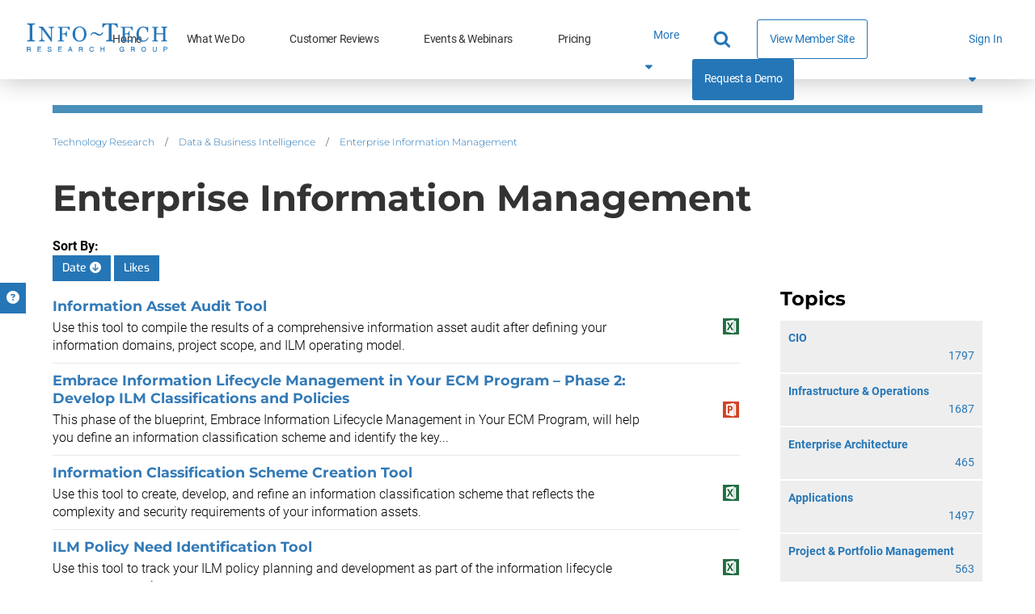

--- FILE ---
content_type: text/html; charset=utf-8
request_url: https://www.infotech.com/browse/data-business-intelligence/enterprise-information-management/list?order=DESC&page=8&sort=date
body_size: 20493
content:


<!DOCTYPE html>
<html lang="en" prefix="og: http://ogp.me/ns#">
  <head>
    
    <meta http-equiv="X-UA-Compatible" content="IE=Edge" />
<meta charset="utf-8">
<meta name="viewport" content="width=device-width, initial-scale=1.0">
<title>Enterprise Information Management | Info-Tech Research Group</title>
<script src="//cdn.bizible.com/scripts/bizible.js" async="async"></script>
<meta http-equiv="Content-Type" content="text/html; charset=utf-8" />
<meta http-equiv="pragma" content="no-cache"/>
<meta http-equiv="expires" content="0"/>
<meta http-equiv="cache-control" content="no-cache"/>

<meta name="google-site-verification" content="cNb6_7A0bKU-6eFCDOX_MV2kZPz5PD6_T1qtpnPkoN0" />


<meta name="csrf-param" content="authenticity_token" />
<meta name="csrf-token" content="cpQABFN8lSwdADdDgcGJqVDkAlHk8gxRga81v4OMT8OPbGDGEE-61Om3Q3oy5tjtbI5dvmQVs-UTqi3Kep8x4A" />

<!--[if lt IE 9]>
 <script>
    document.createElement('header');
    document.createElement('nav');
    document.createElement('section');
    document.createElement('article');
    document.createElement('aside');
    document.createElement('footer');
 </script>
<![endif]-->


<link href="https://www.infotech.com/browse/data-business-intelligence/enterprise-information-management/list" rel="canonical">

<!-- Le HTML5 shim, for IE6-8 support of HTML elements -->
<!--[if lt IE 9]>
  <script src="//html5shim.googlecode.com/svn/trunk/html5.js" type="text/javascript"></script>
<![endif]-->

  <link rel="stylesheet" href="https://cdn1.infotech.com/assets/bootstrap3/application-53e24aa73e783bde908bfa0506904719b5e3b09f1c39e7061575b362e214e835.css" media="all" />
<link rel="stylesheet" href="https://cdn1.infotech.com/assets/structured/mclean/application-46238fedeee933c1d8d7df0712b84ac0d0be13e09044985c55a7f956e7b817d2.css" media="all" />

<!--[if lt IE 9]>
  <link rel="stylesheet" href="https://cdn3.infotech.com/assets/ie-9f3f663920417c041ad6806f1ed88e78a77f896b6ca9d7fb4624772f15ab58a2.css" media="all" />
<![endif]-->
<!--[if IE 7]>
  <link rel="stylesheet" href="https://cdn3.infotech.com/assets/font-awesome-ie7.min-ed7dca9ce96faa92a54c71941cc8df44bed6db361ab585c2fe8b702a89403bf9.css" media="all" />
<![endif]-->
<!--[if IE 9]>
  <link rel="stylesheet" href="https://cdn0.infotech.com/assets/ie9-709ba04e207f30e995eb55453a4d7113e840e9a2fe3a35c33b7d321e4493a246.css" media="all" />
<![endif]-->

<script src="https://cdn0.infotech.com/assets/es_application-362da3c5f5ddc9bccc2a4b49049a94b22bf214abb6d1e3246121a6fafcb2edeb.js"></script>
<script src="https://cdn0.infotech.com/assets/bootstrap3/application-e917ff00bd489eebef7a0693f61940ab6856ba104b9f2d1b88654eb4d5a1ad20.js"></script>
<script src="https://cdn2.infotech.com/assets/itrg/gainsight-5be324dab408d12c7daa4cd360e071d882c03ec586c61324cea277f960fb6d84.js"></script>
<script src="https://kit.fontawesome.com/6b0b0f72af.js" crossorigin="anonymous"></script>

<noscript><style type="text/css">.noscript-hide{display: none;}</style></noscript>

  <link rel="stylesheet" href="https://cdn0.infotech.com/assets/flowplayer-5a1bf7311ee7b152bcca779d09eec8d0508637d6e1c4d2848a54d5c86261855a.css" />
  <script src="https://cdn3.infotech.com/assets/flowplayer.min-272a4685c5040df570f52c0aa312aca69657248546b58c31410a228acc7499e2.js"></script>
  <script src="https://cdn1.infotech.com/assets/fas.min-cca58ef38a77821e61fc76e0f0ab37a47196263a192b65407420c7f7c39750ce.js"></script>
  <script src="https://cdn1.infotech.com/assets/subtitles.min-ac712fb67dc16b949db1e401f6a1a396c62f12e9dbf4f0469cb7be11b16d32e0.js"></script>
  <script src="https://cdn0.infotech.com/assets/speed.min-8fcced214a2088492fb25ae2ba307a3739fe7f011039581b2e75fdd2fe8793ae.js"></script>
  <script src="https://cdn1.infotech.com/assets/share.min-792b4ca3f8f8c9cf0b78f007245f77a1424719a91cc67da5b356e8223456022e.js"></script>
  <script src="https://cdn1.infotech.com/assets/itrg/video-903cddfa1f639746d7b65f5414813d892d264d1de0e724657b6cef9b4d2b661d.js" defer="defer"></script>


<link rel="apple-touch-icon" type="image/png" href="https://cdn2.infotech.com/assets/it-57-4922f736b024c7e5d05291c0f0ff20ecaab63070772f5958b23c9ce8e17e22ce.png" sizes="57x57" />
<link rel="apple-touch-icon" type="image/png" href="https://cdn0.infotech.com/assets/it-60-35119727cc9537d26df0a30767a0304546e06664ca0644c31a8352cc62af916f.png" sizes="60x60" />
<link rel="apple-touch-icon" type="image/png" href="https://cdn1.infotech.com/assets/it-72-804e3642d3e2daf9211bffbb056fd905222861807b36bd93badbba3d9faf20c5.png" sizes="72x72" />
<link rel="apple-touch-icon" type="image/png" href="https://cdn0.infotech.com/assets/it-76-edf835bbdaf1d5fc095e775a37cafad60f1a80d713bda0297994c7310c6c6b74.png" sizes="76x76" />
<link rel="apple-touch-icon" type="image/png" href="https://cdn3.infotech.com/assets/it-114-7afbb18dee7de477e4e74bc4cb3bb6da57a24d6161d21aec4a23f065382264fe.png" sizes="114x114" />
<link rel="apple-touch-icon" type="image/png" href="https://cdn1.infotech.com/assets/it-120-fd26b959ea13adc71a96eae2b83bc9f2b27c20c3c6e5c1540e856bf5c97ffff4.png" sizes="120x120" />
<link rel="apple-touch-icon" type="image/png" href="https://cdn1.infotech.com/assets/it-144-b2dde549a7fa85b1a51ea5e1ccf6eda7f721fa4e6743129e8b64f302aaf99191.png" sizes="144x144" />
<link rel="apple-touch-icon" type="image/png" href="https://cdn2.infotech.com/assets/it-152-23845ca9469ad1b952594862ac4b6eb28ea9dfe48a0ca74e79e1b3e68ef5eb06.png" sizes="152x152" />
<link rel="apple-touch-icon" type="image/png" href="https://cdn3.infotech.com/assets/it-180-2873324d630f4a378cdbb4f87f8742dfebeea25e6011d1193dd27751c6bca476.png" sizes="180x180" />
<link rel="icon" type="image/png" href="https://cdn3.infotech.com/assets/it-16-d8e266d2c0485189018c9c283be4151df5f25b85335b62afcbaf4ba50a5b38d7.png" sizes="16x16" />
<link rel="icon" type="image/png" href="https://cdn1.infotech.com/assets/it-32-723997883633926ea30d69ef4c5895ed3d79bd936fe1a658268f149bc08349bb.png" sizes="32x32" />
<link rel="icon" type="image/png" href="https://cdn3.infotech.com/assets/it-96-3091747ec6eacc1a8a2deffbe9bf87afba372a13c89f575a1b581880f561ff93.png" sizes="96x96" />
<link rel="icon" type="image/png" href="https://cdn1.infotech.com/assets/it-192-86ef40ffe827295f56bbc3cce6dcdacfdd469ec0187cc514642508495763f8c0.png" sizes="192x192" />

<script src="//js.pusher.com/4.1/pusher.min.js"></script>

<script>
  document.addEventListener('DOMContentLoaded', function() {
      if(document.querySelectorAll('[data-pusher-enabled=true]').length > 0) {
        Pusher.logToConsole = false;
        window.pusher = new Pusher('3623975eed510f4eb9d5', {
          cluster: 'mt1',
          encrypted: 'true'
        });
      }
  });
</script>


    
      <!-- Pardot Tracking Script -->
  <script type="text/javascript">
piAId = '132451';
piCId = '1367';

piCId = '1367'
    
piHostname = 'pi.pardot.com';

(function() {
	function async_load(){
		var s = document.createElement('script'); s.type = 'text/javascript';
		s.src = ('https:' == document.location.protocol ? 'https://pi' : 'http://cdn') + '.pardot.com/pd.js';
		var c = document.getElementsByTagName('script')[0]; c.parentNode.insertBefore(s, c);
	}
	if(window.attachEvent) { window.attachEvent('onload', async_load); }
	else { window.addEventListener('load', async_load, false); }
})();
</script>



<!-- Google Tag Manager -->
<script>
  (function(w,d,s,l,i){w[l]=w[l]||[];w[l].push({'gtm.start':
  new Date().getTime(),event:'gtm.js'});var f=d.getElementsByTagName(s)[0],
  j=d.createElement(s),dl=l!='dataLayer'?'&l='+l:'';j.async=true;j.src=
  'https://www.googletagmanager.com/gtm.js?id='+i+dl;f.parentNode.insertBefore(j,f);
  })(window,document,'script','dataLayer','GTM-N8NJ4BJH');
</script>


<!-- Google tag (gtag.js) -->
<script>
  window.dataLayer = window.dataLayer || [];
  function gtag(){dataLayer.push(arguments);}
  gtag('js', new Date());
  gtag('event', 'page_view', {
                            'event_label': 'user_status',
                            'user_type': "prospect",
                            'logged_in': "false",
                            'membership_level': "",
                            'userId': ""
                            });
</script>

<script>
  var userType = "prospect";
  var loggedIn = "false";
  var membershipLevel = "";
  var userId = "";
  var eventLabel = 'user_status';
</script>


      <!-- Start VWO Async SmartCode -->
  <link rel="preconnect" href="https://dev.visualwebsiteoptimizer.com" />
  <script type='text/javascript' id='vwoCode'>
  window._vwo_code || (function() {
  var account_id=929392,
  version=2.1,
  settings_tolerance=2000,
  hide_element='body',
  hide_element_style = 'opacity:0 !important;filter:alpha(opacity=0) !important;background:none !important;transition:none !important;',
  /* DO NOT EDIT BELOW THIS LINE */
  f=false,w=window,d=document,v=d.querySelector('#vwoCode'),cK='_vwo_'+account_id+'_settings',cc={};try{var c=JSON.parse(localStorage.getItem('_vwo_'+account_id+'_config'));cc=c&&typeof c==='object'?c:{}}catch(e){}var stT=cc.stT==='session'?w.sessionStorage:w.localStorage;code={nonce:v&&v.nonce,use_existing_jquery:function(){return typeof use_existing_jquery!=='undefined'?use_existing_jquery:undefined},library_tolerance:function(){return typeof library_tolerance!=='undefined'?library_tolerance:undefined},settings_tolerance:function(){return cc.sT||settings_tolerance},hide_element_style:function(){return'{'+(cc.hES||hide_element_style)+'}'},hide_element:function(){if(performance.getEntriesByName('first-contentful-paint')[0]){return''}return typeof cc.hE==='string'?cc.hE:hide_element},getVersion:function(){return version},finish:function(e){if(!f){f=true;var t=d.getElementById('_vis_opt_path_hides');if(t)t.parentNode.removeChild(t);if(e)(new Image).src='https://dev.visualwebsiteoptimizer.com/ee.gif?a='+account_id+e}},finished:function(){return f},addScript:function(e){var t=d.createElement('script');t.type='text/javascript';if(e.src){t.src=e.src}else{t.text=e.text}v&&t.setAttribute('nonce',v.nonce);d.getElementsByTagName('head')[0].appendChild(t)},load:function(e,t){var n=this.getSettings(),i=d.createElement('script'),r=this;t=t||{};if(n){i.textContent=n;d.getElementsByTagName('head')[0].appendChild(i);if(!w.VWO||VWO.caE){stT.removeItem(cK);r.load(e)}}else{var o=new XMLHttpRequest;o.open('GET',e,true);o.withCredentials=!t.dSC;o.responseType=t.responseType||'text';o.onload=function(){if(t.onloadCb){return t.onloadCb(o,e)}if(o.status===200||o.status===304){_vwo_code.addScript({text:o.responseText})}else{_vwo_code.finish('&e=loading_failure:'+e)}};o.onerror=function(){if(t.onerrorCb){return t.onerrorCb(e)}_vwo_code.finish('&e=loading_failure:'+e)};o.send()}},getSettings:function(){try{var e=stT.getItem(cK);if(!e){return}e=JSON.parse(e);if(Date.now()>e.e){stT.removeItem(cK);return}return e.s}catch(e){return}},init:function(){if(d.URL.indexOf('__vwo_disable__')>-1)return;var e=this.settings_tolerance();w._vwo_settings_timer=setTimeout(function(){_vwo_code.finish();stT.removeItem(cK)},e);var t;if(this.hide_element()!=='body'){t=d.createElement('style');var n=this.hide_element(),i=n?n+this.hide_element_style():'',r=d.getElementsByTagName('head')[0];t.setAttribute('id','_vis_opt_path_hides');v&&t.setAttribute('nonce',v.nonce);t.setAttribute('type','text/css');if(t.styleSheet)t.styleSheet.cssText=i;else t.appendChild(d.createTextNode(i));r.appendChild(t)}else{t=d.getElementsByTagName('head')[0];var i=d.createElement('div');i.style.cssText='z-index: 2147483647 !important;position: fixed !important;left: 0 !important;top: 0 !important;width: 100% !important;height: 100% !important;background: white !important;';i.setAttribute('id','_vis_opt_path_hides');i.classList.add('_vis_hide_layer');t.parentNode.insertBefore(i,t.nextSibling)}var o=window._vis_opt_url||d.URL,s='https://dev.visualwebsiteoptimizer.com/j.php?a='+account_id+'&u='+encodeURIComponent(o)+'&vn='+version;if(w.location.search.indexOf('_vwo_xhr')!==-1){this.addScript({src:s})}else{this.load(s+'&x=true')}}};w._vwo_code=code;code.init();})();
  </script>
  <!-- End VWO Async SmartCode -->

        <meta NAME=”robots” CONTENT=“noindex,nofollow”>
    

    <meta name="insight-app-sec-validation" content="30ea2caa-b41b-4c05-9c1d-8aec6640cb94">
    <link href="//netdna.bootstrapcdn.com/font-awesome/3.2.1/css/font-awesome.css" rel="stylesheet">
    <script src="https://kit.fontawesome.com/6b0b0f72af.js" crossorigin="anonymous"></script>
        <script>
    (function(w,q){w['QualifiedObject']=q;w[q]=w[q]||function(){(w[q].q=w[q].q||[]).push(arguments)};})(window,'qualified')
    </script>
    <script async src="https://js.qualified.com/qualified.js?token=eFMmDoxHksxZpMXa"></script>

  </head>

  <body
    id='the-body'
    data-layout='application'
    data-site-slug=it
    
    data-user-type=prospect data-logged-in=false
  >
    <noscript>
  <div class="alert alert-warning"><ul><li>Please enable javascript in your browser settings and refresh the page to continue.</li></ul></div>
</noscript>

    
      <!-- Google Tag Manager (noscript) -->
  <noscript><iframe src="https://www.googletagmanager.com/ns.html?id=GTM-N8NJ4BJH"
  height="0" width="0" style="display:none;visibility:hidden"></iframe></noscript>
  <!-- End Google Tag Manager (noscript) -->


    <div id="body-modal-yield">
      
    </div>

    <div id="body-wrap" class='silo data-bi'>

      <div id="page_header">
          
  
<header id="acquire-navigation">
  <nav id="desktop-navigation" class="squish" aria-label="Main">
    <div class="logo-container">
      <a id="home-logo-link-nav" href="/">
        <img alt="Info-Tech Research Group" title="Info-Tech Research Group logo" class="nav-logo new-nav-logo-home-btn nav-2023-logo-ga" src="https://cdn3.infotech.com/assets/logos/Info-Tech-Research-Group-logo-378a0805fee14f6b2921b7c29a6f1d7695551848566c3c607f181fc37b877fc5.svg" />
</a>    </div>
    <ul class="links">
      <li class="nav-link ">
        <a class="new-nav-home-btn nav-2023-home-ga" id="home-link-nav" href="/">Home</a></li>
      <li class="nav-link ">
        <a class="new-nav-what-we-do-btn nav-2023-what-we-do-ga" id="what-we-do-link-nav" href="/services">What We Do</a></li>
      <li class="nav-link ">
        <a class="nav-2023-customer-reviews-ga" id="customer-reviews-link-nav" href="/customer-reviews">Customer Reviews</a></li>
      <li class="nav-link ">
        <a class="new-nav-workshops-events-btn nav-2023-roundtables-webinars-ga" id="events-webinars-link-nav" href="/roundtables-webinars">Events & Webinars</a></li>
      <li class="nav-link ">
        <a class="new-nav-pricing-btn nav-2023-pricing-ga" id="pricing-link-nav" href="/pricing">Pricing</a></li>
    </ul>
    <button class="more-btn" type="button" id="more-links-button">
      <div>More<span class="fa fa-sort-down" aria-hidden="true"></span></div>
    </button>
    <ul class='hidden-links hidden'><span></span></ul>
    <div class="main-nav-links">
      <ul>
        <li class="search-container">
          <form class="relative after:block after:absolute after:top-2 after:right-2 after:content-[&quot;\f002&quot;] after:font-fontAwesome after:text-blue-500 after:text-lg" action="https://www.infotech.com/search" accept-charset="UTF-8" method="get">
  <input id="searchInput" size="20" name="q" type="text" autocomplete="off" maxlength="255" aria-label="Search" class="w-0 mb-0 relative transition mr-0 pl-2 pr-8 bg-transparent border-0 border-b rounded-none border-b-white hover:cursor-text [&amp;.show]:w-36 [&amp;.show]:xl:w-full [&amp;.show]:border-b [&amp;.show]:border-b-blue-500"></input>
</form>
        </li>
        <li class="nav-link view-member-site"><a class="ds-button-blue-secondary-rg no-after" id="browse-member-site-link-nav" href="https://www.infotech.com/browse/data-business-intelligence/enterprise-information-management/list?order=DESC&amp;page=8&amp;sort=date">View Member Site</a></li>
        <li class="nav-link nav-link-blue"><a class="new-nav-request-demo-btn nav-2023-request-demo-ga" id="request-demo-link-nav" href="/request-a-demo">Request a Demo</a></li>
      </ul>
    </div>
    <div class="menu-button sign-in">
      <a id="sign-in-button" class="new-nav-sign-in nav-2023-sign-in-ga" role="button">Sign In <span class="fa fa-solid fa-caret-down"></span></a>
    </div>
    <ul class="sign-in-dropdown" id="new-login-dropdown">
  <li>
    <div class="white-box">
      <form class="Bizible-Exclude" id="login-form" autocomplete="off" data-controller="login" data-action="keydown-&gt;login#preventEnterSubmitNew" data-login-modal-hidden-email-id-value="first-time-modal-email" data-login-modal-hidden-redirect-url-id-value="first-time-modal-redirect-url" data-turbo="false" action="https://www.infotech.com/session" accept-charset="UTF-8" method="post"><input type="hidden" name="authenticity_token" value="VG6BPTMjA3heWoKmVK1KieezclILPC4qLmv8w59VkAngsFtXF7t6VkNdfJKsHi8B10XVDbSn4U0Ss4cG1s5E4g" autocomplete="off" />
  <input type="hidden" name="login_redirect" id="login_redirect" value="https://www.infotech.com/browse/data-business-intelligence/enterprise-information-management/list?order=DESC&amp;page=8&amp;sort=date" data-login-target="redirectUrl" autocomplete="off" />

  <label for="username"><strong>Email:</strong></label>
  <input type="text" name="login" id="username" placeholder="Email" data-login-target="email" />
  <div class="clearfix"></div>

  <button class="btn btn-cta button-green ga-login shadow-primary-green-lg" type="button" id="sign-btn" data-action="login#checkForSsoLoginNew">
    <i class="fa-solid fa-arrow-right-to-bracket"></i> <span>Sign In</span>
</button>

  <button type="button" class="button hidden" data-toggle="modal" data-target="#first-time-sso-modal-it" data-login-target="modalButton" id="open-modal-button">Open Modal</button>
</form>
    </div>
  </li>
</ul>

  </nav>

  <nav id="mobile-nav-header">
    <a class="home-logo-link" id="home-logo-link-nav-mobile" href="/">
      <img alt="Info-Tech Research Group" class="nav-logo" src="https://cdn3.infotech.com/assets/logos/Info-Tech-Research-Group-logo-378a0805fee14f6b2921b7c29a6f1d7695551848566c3c607f181fc37b877fc5.svg" />
</a>  </nav>

  <nav id="mobile-navigation">
    <a class="mobile-menu-button clearfix mobile-home-button" id="home-button-link-nav-mobile" href="/">
      <span class="fa fa-solid fa-home"></span><span class="mobile-home-loading"><img alt="Loading" src="https://cdn2.infotech.com/assets/icons/loading-eb27c60911eb4949b2ffacca239bf5df45327e80481984f16768ebd861beb0bf.gif" /></span>
</a>    <a href="javascript:void(0);" id="it-acquire-mobile-menu-button" class="mobile-menu-button" role="button"><span class="menu-text">MENU</span><span class="menu-close-text">CLOSE</span></a>
    <a href="javascript:void(0);" id="mobile-search-button" class="mobile-menu-button" role="button"><span class="menu-text"></span><span class="fa fa-solid fa-search"></span><span class="fa fa-solid fa-minus-square"></span></a>
    <div id="acquire-mobile-search-bar">
      <form method="GET" action="https://www.infotech.com/search" data-controller="search-form" onSubmit="return set_search_button_status(this); return false;">
        <input id="searchInput" class="nav-2023-search-mobile-ga" size="20" value="" name="q" type="text" placeholder="Search" maxlength=255 aria-label="Search" data-search-form-target="input">
        <button name="button" type="submit" id="main-search-submit" aria-label="Search">
          <span class="fa fa-solid fa-search"></span>
</button>      </form>
    </div>
    <ul class="mobile-dropdown-nav nudge-top">
      <li class="nav-link nav-link-primary">
        <a class="nav-2023-home-mobile-ga" id="home-link-nav-mobile" href="/">Home</a>
      </li>
      <li class="nav-link nav-link-primary">
        <a class="nav-2023-what-we-do-mobile-ga" id="what-we-do-link-nav-mobile" href="/services">What We Do</a>
      </li>
      <li class="nav-link nav-link-primary">
        <a class="nav-2023-customer-reviews-mobile-ga" id="customer-reviews-link-nav-mobile" href="/browse/measured-value">Customer Reviews</a>
      </li>
      <li class="nav-link nav-link-primary">
        <a class="nav-2023-roundtables-webinars-mobile-ga" id="events-webinars-link-nav-mobile" href="/roundtables-webinars">Events & Webinars</a>
      </li>
      <li class="nav-link nav-link-primary">
        <a class="nav-2023-pricing-mobile-ga" id="pricing-link-nav-mobile" href="/pricing">Pricing</a>
      </li>
      <li class="nav-link nav-link-secondary nav-link-special">
        <a id="phone-link-nav-mobile" href="tel:+18886708889">+1-888-670-8889</a>
      </li>
      <li class="nav-link nav-link-secondary">
        <a class="nav-2023-request-demo-mobile-ga" id="request-a-demo-link-nav-mobile" href="/request-a-demo">Request a Demo</a>
      </li>
      <li class="nav-link nav-link-secondary">
        <a id="browse-member-site-link-nav-mobile" href="https://www.infotech.com/browse/data-business-intelligence/enterprise-information-management/list?order=DESC&amp;page=8&amp;sort=date">View Member Site</a>
      </li>
      <li id="it-acquire-mobile-login-form">
  <form class="Bizible-Exclude" autocomplete="off" data-controller="login" data-action="keydown-&gt;login#preventEnterSubmitNew" data-login-modal-hidden-email-id-value="first-time-modal-email" data-login-modal-hidden-redirect-url-id-value="first-time-modal-redirect-url" data-turbo="false" action="https://www.infotech.com/session" accept-charset="UTF-8" method="post"><input type="hidden" name="authenticity_token" value="YetASBRMcsvZuP27S3TIMpW77EXj-E91BiHZfGSRMxDVNZoiMNQL5cS_A4-zx626pU1LGlxjgBI6-aK5LQrn-w" autocomplete="off" />
    <input type="hidden" name="login_redirect" id="login_redirect" value="https://www.infotech.com/browse/data-business-intelligence/enterprise-information-management/list?order=DESC&amp;page=8&amp;sort=date" data-login-target="redirectUrl" autocomplete="off" />

    <div id="new-sso-mobile-login">
      <label for="username"><strong>Email:</strong></label>
      <input type="text" name="login" id="username" placeholder="Email" data-login-target="email" />
      <div class="clearfix"></div>
      <button class="btn btn-cta button-green ga-login shadow-primary-green-lg" type="button" id="sign-btn" data-action="login#checkForSsoLoginNew">
        <i class="fa-solid fa-arrow-right-to-bracket"></i> <span>Sign In</span>
</button>      <button type="button" class="button hidden" data-toggle="modal" data-target="#first-time-sso-modal-it" data-login-target="modalButton"></button>

    </div>
    <div class="clearfix"></div>
</form></li>

      <li class="nav-link nav-link-secondary sign-in-mobile-parent">
        <a id="it-acquire-mobile-sign-in-button" role="button" class="nav-2023-sign-in-mobile-ga">Sign In</a>
      </li>
    </ul>
  </nav>
</header>


      </div>

      <div class="container acquire-container" style='padding: 0'>
        <div class="content">
          

            <div id="flash">
              <div id="flash" class="flashy-flash"></div>
            </div>

            <div class="acquire-nav-margin-fix">
              <div class="colour-bar"></div>
            </div>
            
<div id="browse-list" class="data-business-intelligence">
  <div class="container">
    <div class="row">
      <div class="col-md-12">
        <ul class="breadcrumb">
    <li><a id="breadcrumb-link-technology-research" href="https://www.infotech.com/browse">Technology Research</a>  <span class="divider">/</span> </li>
    <li><a id="breadcrumb-link-data-business-intelligence" href="https://www.infotech.com/browse/data-business-intelligence">Data &amp; Business Intelligence</a>  <span class="divider">/</span> </li>
    <li><a id="breadcrumb-link-enterprise-information-management" href="https://www.infotech.com/browse/data-business-intelligence#enterprise-information-management">Enterprise Information Management</a>   </li>
</ul>
<div class="clear"></div>

        <h1>Enterprise Information Management</h1>
      </div>
    </div>

    <div class="sortBy">
  <strong>Sort By:</strong>
    <a class="btn btn-info" href="/browse/data-business-intelligence/enterprise-information-management/list?order=ASC&amp;sort=date">
      Date
        <span class="fa fa-arrow-circle-down"></span>
</a>    <a class=" btn" href="/browse/data-business-intelligence/enterprise-information-management/list?sort=likes">
      Likes
</a></div>


    <div class="row">
      <div class="col-md-3 col-xs-12 pull-right">
        <div class="refinements" id="refine_categories">
  <h3>Topics</h3>
  <ul class="common-light-list">
        <li >
          <a href="/browse/cio/list?order=DESC&amp;sort=date">
            <div class="title">
              
              CIO
            </div>
            <div class="refinement-count">1797</div>
            <div class="clearfix"></div>
</a>        </li>
        <li >
          <a href="/browse/infrastructure-operations/list?order=DESC&amp;sort=date">
            <div class="title">
              
              Infrastructure &amp; Operations
            </div>
            <div class="refinement-count">1687</div>
            <div class="clearfix"></div>
</a>        </li>
        <li >
          <a href="/browse/enterprise-architecture/list?order=DESC&amp;sort=date">
            <div class="title">
              
              Enterprise Architecture
            </div>
            <div class="refinement-count">465</div>
            <div class="clearfix"></div>
</a>        </li>
        <li >
          <a href="/browse/applications/list?order=DESC&amp;sort=date">
            <div class="title">
              
              Applications
            </div>
            <div class="refinement-count">1497</div>
            <div class="clearfix"></div>
</a>        </li>
        <li >
          <a href="/browse/project-portfolio-management/list?order=DESC&amp;sort=date">
            <div class="title">
              
              Project &amp; Portfolio Management
            </div>
            <div class="refinement-count">563</div>
            <div class="clearfix"></div>
</a>        </li>
        <li class="active">
          <a href="/browse">
            <div class="title">
              <span class="fa fa-times-circle"></span>
              Data &amp; Business Intelligence
            </div>
            <div class="refinement-count">631</div>
            <div class="clearfix"></div>
</a>        </li>
          <li>
            <ul class="common-light-list">
                  <li >
                    <a href="/browse/data-business-intelligence/data-management-governance/list?order=DESC&amp;sort=date">
                      <div class="title">
                        
                        Data Management &amp; Governance
                      </div>
                      <div class="refinement-count">505</div>
                      <div class="clearfix"></div>
</a>                  </li>
                  <li class="active">
                    <a href="/browse/data-business-intelligence/list?order=DESC&amp;sort=date">
                      <div class="title">
                        <span class="fa fa-times"></span>
                        Enterprise Information Management
                      </div>
                      <div class="refinement-count">140</div>
                      <div class="clearfix"></div>
</a>                  </li>
            </ul>
          </li>
        <li >
          <a href="/browse/security/list?order=DESC&amp;sort=date">
            <div class="title">
              
              Security
            </div>
            <div class="refinement-count">1058</div>
            <div class="clearfix"></div>
</a>        </li>
        <li >
          <a href="/browse/vendor-management/list?order=DESC&amp;sort=date">
            <div class="title">
              
              Vendor Management
            </div>
            <div class="refinement-count">559</div>
            <div class="clearfix"></div>
</a>        </li>
  </ul>
</div>
<div class="refinements" id="refine_publication_types">
  <h3>Types of Content</h3>
  <ul class="common-light-list">
        <li >
          <a href="/browse/data-business-intelligence/enterprise-information-management/list/job-description?order=DESC&amp;sort=date">
            <div class="title">
              
              Job Descriptions
            </div>
            <div class="refinement-count">3</div>
            <div class="clearfix"></div>
</a>        </li>
        <li >
          <a href="/browse/data-business-intelligence/enterprise-information-management/list/templates-and-policies?order=DESC&amp;sort=date">
            <div class="title">
              
              Templates &amp; Policies
            </div>
            <div class="refinement-count">40</div>
            <div class="clearfix"></div>
</a>        </li>
        <li >
          <a href="/browse/videos">
            <div class="title">
              
              Videos
            </div>
            <div class="refinement-count">7</div>
            <div class="clearfix"></div>
</a>        </li>
        <li >
          <a href="/browse/data-business-intelligence/enterprise-information-management/list/tool?order=DESC&amp;sort=date">
            <div class="title">
              
              Tools
            </div>
            <div class="refinement-count">28</div>
            <div class="clearfix"></div>
</a>        </li>
        <li >
          <a href="/browse/data-business-intelligence/enterprise-information-management/list/case-study?order=DESC&amp;sort=date">
            <div class="title">
              
              Case Studies
            </div>
            <div class="refinement-count">1</div>
            <div class="clearfix"></div>
</a>        </li>
        <li >
          <a href="/browse">
            <div class="title">
              
              Blueprints
            </div>
            <div class="refinement-count">14</div>
            <div class="clearfix"></div>
</a>        </li>
        <li >
          <a href="/browse/data-business-intelligence/enterprise-information-management/list/storyboard?order=DESC&amp;sort=date">
            <div class="title">
              
              Storyboards
            </div>
            <div class="refinement-count">30</div>
            <div class="clearfix"></div>
</a>        </li>



  </ul>
</div>

      </div>

      <div class="col-md-9">
        <div id="publication_list"><table>
    <tr>
      <td>
        <h4><a href="https://www.infotech.com/research/information-asset-audit-tool">Information Asset Audit Tool</a></h4>
        Use this tool to compile the results of a comprehensive information asset audit after defining your information domains, project scope, and ILM operating model. 
      </td>
      <td class="icons">
        <div class="clearfix"></div>
        <ul>
		<li><img src="https://cdn1.infotech.com/assets/icons/excel-icon-20x20-fabb31ce9738737d54283485011bc84c4c4e5c57af420b816982e2d45995c1c3.png" /></li>
</ul>

      </td>
    </tr>
    <tr>
      <td>
        <h4><a href="https://www.infotech.com/research/embrace-information-lifecycle-management-in-your-ecm-program-phase-2-develop-ilm-classifications-and-policies">Embrace Information Lifecycle Management in Your ECM Program – Phase 2: Develop ILM Classifications and Policies</a></h4>
        This phase of the blueprint, Embrace Information Lifecycle Management in Your ECM Program, will help you define an information classification scheme and identify the key...
      </td>
      <td class="icons">
        <div class="clearfix"></div>
        <ul>
		<li><img src="https://cdn2.infotech.com/assets/icons/powerpoint-icon-20x20-fc8c191a39e5cec6f82e80f9f8ae56c725427f906ead49bad71997297776eca3.png" /></li>
</ul>

      </td>
    </tr>
    <tr>
      <td>
        <h4><a href="https://www.infotech.com/research/information-classification-scheme-creation-tool">Information Classification Scheme Creation Tool</a></h4>
        Use this tool to create, develop, and refine an information classification scheme that reflects the complexity and security requirements of your information assets. 
      </td>
      <td class="icons">
        <div class="clearfix"></div>
        <ul>
		<li><img src="https://cdn1.infotech.com/assets/icons/excel-icon-20x20-fabb31ce9738737d54283485011bc84c4c4e5c57af420b816982e2d45995c1c3.png" /></li>
</ul>

      </td>
    </tr>
    <tr>
      <td>
        <h4><a href="https://www.infotech.com/research/ilm-policy-need-identification-tool">ILM Policy Need Identification Tool</a></h4>
        Use this tool to track your ILM policy planning and  development as part of the information lifecycle management project.
      </td>
      <td class="icons">
        <div class="clearfix"></div>
        <ul>
		<li><img src="https://cdn1.infotech.com/assets/icons/excel-icon-20x20-fabb31ce9738737d54283485011bc84c4c4e5c57af420b816982e2d45995c1c3.png" /></li>
</ul>

      </td>
    </tr>
    <tr>
      <td>
        <h4><a href="https://www.infotech.com/research/ilm-policy-template-library">ILM Policy Template Library</a></h4>
        Use these templates as part of formalizing the standards of care that are applied to information assets throughout the information lifecycle.
      </td>
      <td class="icons">
        <div class="clearfix"></div>
        <ul>
		<li><img src="https://cdn2.infotech.com/assets/icons/zip-icon-20x20-0e40dbc085dbab9501ad2c709f879af809eb3f1c0d34277d6c48748b6bd95362.png" /></li>
</ul>

      </td>
    </tr>
    <tr>
      <td>
        <h4><a href="https://www.infotech.com/research/information-classification-scheme-policy">Information Classification Scheme Policy</a></h4>
        Use this template to document the key elements pertaining to the information classification scheme that sits at the core of your information lifecycle management program.
      </td>
      <td class="icons">
        <div class="clearfix"></div>
        <ul>
		<li><img src="https://cdn2.infotech.com/assets/icons/word-icon-20x20-c27fa4bf2b6e78f15ed9c9a8eacae001bcd4ec7d2314b2ece76833a00125f5f0.png" /></li>
</ul>

      </td>
    </tr>
    <tr>
      <td>
        <h4><a href="https://www.infotech.com/research/embrace-information-lifecycle-management-in-your-ecm-program-phase-3-implement-and-operationalize-information-lifecycle-management">Embrace Information Lifecycle Management in Your ECM Program – Phase 3: Implement and Operationalize Information Lifecycle Management</a></h4>
        This phase of the blueprint, Embrace Information Lifecycle Management in Your ECM Program, will help you bring your ILM program to life with best practices for governance...
      </td>
      <td class="icons">
        <div class="clearfix"></div>
        <ul>
		<li><img src="https://cdn2.infotech.com/assets/icons/powerpoint-icon-20x20-fc8c191a39e5cec6f82e80f9f8ae56c725427f906ead49bad71997297776eca3.png" /></li>
</ul>

      </td>
    </tr>
    <tr>
      <td>
        <h4><a href="https://www.infotech.com/research/ilm-program-stakeholder-presentation-template">ILM Program Stakeholder Presentation Template</a></h4>
        Use this template to provide a comprehensive stakeholder presentation of your ILM program plans.
      </td>
      <td class="icons">
        <div class="clearfix"></div>
        <ul>
		<li><img src="https://cdn2.infotech.com/assets/icons/powerpoint-icon-20x20-fc8c191a39e5cec6f82e80f9f8ae56c725427f906ead49bad71997297776eca3.png" /></li>
</ul>

      </td>
    </tr>
    <tr>
      <td>
        <h4><a href="https://www.infotech.com/research/ecm-job-description-templates">ECM Job Description Templates</a></h4>
        Leverage Info-Tech’s ECM job description templates, in whole or part, to inform the definitions of your own ILM/ECM governance roles.
      </td>
      <td class="icons">
        <div class="clearfix"></div>
        <ul>
		<li><img src="https://cdn2.infotech.com/assets/icons/zip-icon-20x20-0e40dbc085dbab9501ad2c709f879af809eb3f1c0d34277d6c48748b6bd95362.png" /></li>
</ul>

      </td>
    </tr>
    <tr>
      <td>
        <h4><a href="https://www.infotech.com/research/ss/right-size-the-governance-model-for-your-ecm-program">Right-Size the Governance Model for Your ECM Program</a></h4>
        ECM success does not come out of the box with an ECM solution. Concerted efforts are required on an ongoing basis to establish, enforce, and improve standards and best...
      </td>
      <td class="icons">
        <div class="clearfix"></div>
        <ul>
		<li><img src="https://cdn2.infotech.com/assets/icons/powerpoint-icon-20x20-fc8c191a39e5cec6f82e80f9f8ae56c725427f906ead49bad71997297776eca3.png" /></li>
		<li><img src="https://cdn2.infotech.com/assets/icons/word-icon-20x20-c27fa4bf2b6e78f15ed9c9a8eacae001bcd4ec7d2314b2ece76833a00125f5f0.png" /></li>
		<li><img src="https://cdn1.infotech.com/assets/icons/excel-icon-20x20-fabb31ce9738737d54283485011bc84c4c4e5c57af420b816982e2d45995c1c3.png" /></li>
		<li><img src="https://cdn2.infotech.com/assets/icons/zip-icon-20x20-0e40dbc085dbab9501ad2c709f879af809eb3f1c0d34277d6c48748b6bd95362.png" /></li>
		<li>
			<div class="GI-badge">
				<img alt="guided implementation icon" width="20px" height="20px" src="https://cdn3.infotech.com/assets/icons/guided-implementation-icon-small-2e1959329525145dfab5717c0e8dc5ded76b71dcb6ba49be65f98b83bf5bfccd.png" />
			</div>
		</li>
</ul>

      </td>
    </tr>
</table>
</div><div id="pagination">
  <div role="navigation" aria-label="Pagination" class="pagination endless pagination-centered"><ul class="pagination"><li class="prev previous_page "><a rel="prev" href="/browse/data-business-intelligence/enterprise-information-management/list?order=DESC&amp;page=7&amp;sort=date">&#8592; Previous</a></li> <li><a href="/browse/data-business-intelligence/enterprise-information-management/list?order=DESC&amp;page=1&amp;sort=date">1</a></li> <li><a href="/browse/data-business-intelligence/enterprise-information-management/list?order=DESC&amp;page=2&amp;sort=date">2</a></li> <li><a href="/browse/data-business-intelligence/enterprise-information-management/list?order=DESC&amp;page=3&amp;sort=date">3</a></li> <li><a href="/browse/data-business-intelligence/enterprise-information-management/list?order=DESC&amp;page=4&amp;sort=date">4</a></li> <li><a href="/browse/data-business-intelligence/enterprise-information-management/list?order=DESC&amp;page=5&amp;sort=date">5</a></li> <li><a href="/browse/data-business-intelligence/enterprise-information-management/list?order=DESC&amp;page=6&amp;sort=date">6</a></li> <li><a rel="prev" href="/browse/data-business-intelligence/enterprise-information-management/list?order=DESC&amp;page=7&amp;sort=date">7</a></li> <li class="active"><a href="/browse/data-business-intelligence/enterprise-information-management/list?order=DESC&amp;page=8&amp;sort=date">8</a></li> <li><a rel="next" href="/browse/data-business-intelligence/enterprise-information-management/list?order=DESC&amp;page=9&amp;sort=date">9</a></li> <li><a href="/browse/data-business-intelligence/enterprise-information-management/list?order=DESC&amp;page=10&amp;sort=date">10</a></li> <li><a href="/browse/data-business-intelligence/enterprise-information-management/list?order=DESC&amp;page=11&amp;sort=date">11</a></li> <li><a href="/browse/data-business-intelligence/enterprise-information-management/list?order=DESC&amp;page=12&amp;sort=date">12</a></li> <li><a href="/browse/data-business-intelligence/enterprise-information-management/list?order=DESC&amp;page=13&amp;sort=date">13</a></li> <li><a href="/browse/data-business-intelligence/enterprise-information-management/list?order=DESC&amp;page=14&amp;sort=date">14</a></li> <li class="next next_page "><a rel="next" href="/browse/data-business-intelligence/enterprise-information-management/list?order=DESC&amp;page=9&amp;sort=date">Next &#8594;</a></li></ul></div>
  <div id="paginationMessages" style="display:none;">
    <input id="getMoreRecords" type="button" style="width: 100%" class="btn btn-primary" value="Get More Records" onclick="get_more_records()" />
  </div>
</div>

      </div>
    </div>
  </div>
</div>


        </div>
      </div>

      <div class="clearfix"></div>

        <section id="feature-alert" class="feature-bar-wrapper sticky-alert">
  <div class="wrapper container-fluid ">
      <div class="w-full px-6 py-3 text-white bg-blue-500 text-center font-light header-feature-bar">
  <div id="feature-bar-inner" class="[&_a]:text-white [&_a]:font-bold [&_a]:no-underline [&_a:hover]:underline">
    <span style='font-size: 18px'>Visit our</span> <span style='font-size: 18px'><a href='https://www.infotech.com/research-centers/it-s-moment-a-technology-first-solution-for-uncertain-times'>IT’s Moment: A Technology-First Solution for Uncertain Times Resource Center</a></span><br><span style='font-size: 14px'>Over 100 analysts waiting to take your call right now: <a href='tel:1-703-340-1171'>+1 (703) 340 1171</a></span>
    <div class="clearfix"></div>
  </div>
</div>


  </div>
</section>
<footer id="acquire-footer">
  <section>
    <div class="footer-cta-content">
      <div class="footer-top-block">
        <h2 class="footer-heading">Want <br>Measurable <br>Results?</h2>
        <p class="cta-copy">Let us show you how. <br>
          Join over 30,000 members <br>
          worldwide using our research.
        </p>
        <div class="footer-bottom-block">
          <a class="ds-button-green-lg" id="become-a-member-link-footer-button" href="/request-a-demo">Become a Member&nbsp;<i class="fa fa-solid fa-arrow-right icon-right" aria-hidden="true"></i></a>
        </div>
      </div>
    </div>
    <div class="footer-link-content">
      <div class="footer-link-block">
        <h3 class="section-heading">Company</h3>
        <ul class="footer-link-list">
          <li><a class="footer-link" id="about-us-link-footer" href="/about">About Us</a></li>
          <li><a class="footer-link" id="careers-link-footer" href="/about/careers">Careers</a></li>
          <li><a class="footer-link" id="newsroom-link-footer" href="/news">Newsroom</a></li>
          <li>&nbsp;</li>
          <li><a class="footer-link" id="usage-citation-link-footer" href="/about/usage-and-citation-policy">Usage &amp; Citation</a></li>
          <li><a class="footer-link" id="terms-of-use-link-footer-list" href="/terms">Terms of Use</a></li>
          <li><a class="footer-link" id="privacy-policy-link-footer-list" href="/terms/privacy">Privacy Policy</a></li>
          <li><a target="_blank" class="footer-link" id="modern-slavery-statement-link-footer" href="https://www.infotech.com/about/modern_slavery_statement">Modern Slavery Statement</a></li>
        </ul>
      </div>
      <div class="footer-link-block">
        <h3 class="section-heading">Partner With Us</h3>
        <ul class="footer-link-list">
          <!-- <li><a class="footer-link" href="/about/vendors">Vendor Relations</a></li> -->
          <li><a class="footer-link" id="partners-link-footer" href="/partners">Partners</a></li>
          <li><a class="footer-link" id="live-media-kit-link-footer" href="/about/news/live-media-kit">LIVE Media Kit</a></li>
        </ul>
      </div>
      <div class="footer-link-block">
        <h3 class="section-heading">How We Deliver</h3>
        <ul class="footer-link-list">
          <li><a class="footer-link" id="do-it-yourself-link-footer" href="/services#do-it-yourself">Do-It-Yourself</a></li>
          <li><a class="footer-link" id="over-the-phone-link-footer" href="/services#over-the-phone">Over the Phone</a></li>
          <li><a class="footer-link" id="on-site-link-footer" href="/services#on-site">Onsite</a></li>
          <li><a class="footer-link" id="consulting-link-footer" href="/services/consulting">Consulting</a></li>
        </ul>
      </div>
      <div class="footer-link-block">
        <h3 class="section-heading">Member Resources</h3>
        <ul class="footer-link-list">
          <li><a class="footer-link" id="browse-research-link-footer" href="/browse">Browse Research</a></li>
        </ul>
      </div>
      <div class="footer-link-block">
        <h3 class="section-heading">Become a Member</h3>
        <ul class="footer-link-list">
          <li><a class="footer-link" id="become-a-member-link-footer-list" href="/request-a-demo">Become a Member</a></li>
        </ul>
      </div>
      <div class="footer-certs">
        <h3 class="section-heading">Certifications</h3>
        <ul id="certifications">
          <li><img class="SOC-logo" alt="American Institute of Chartered Professional Accountants’ Service Organization Controls (SOC) certification" loading="lazy" src="https://cdn2.infotech.com/assets/certifications/SOC_NonCPA-30517ce526bb5d2eb00aad00e4d8ce09877d844e05adcfe3ce0f530a0df9ce88.png" /></li>
          <li><img class="cyber-essent-logo" alt="National Cyber Security Centre’s Cyber Essentials certification" loading="lazy" src="https://cdn0.infotech.com/assets/certifications/cyber-essentials-cert-41ce641e34290b357bcc14eb6e36a5c47a5ce4d97e14df8e2434f7c0a3012276.png" /></li>
          <li><img class="pwc-logo" alt="The PwC certification seal" loading="lazy" src="https://cdn0.infotech.com/assets/certifications/pwc-cert-91b47e8fb9ec334744daedb652b3a9e13484ce2db18035af680414c3d38ea62d.png" /></li>
        </ul>
      </div>
    </div>
    <div class="footer-contact-content">
      <div class="footer-top-block">
        <h3>Contact Us Today</h3>
        <div class="footer-contact-block">
          <p class="phone-number">Toll-Free (North America):</p>
          <h3><span class="desktop-number">+1-888-670-8889</span><a id="toll-free-phone-link-footer" class="mobile-number" href="tel:+18886708889">+1-888-670-8889</a></h3>
        </div>
        <div class="footer-contact-block">
          <p class="phone-number">International:</p>
          <h3><span class="desktop-number">+1-703-340-1171</span><a id="toll-free-phone-link-footer-international" class="mobile-number" href="tel:+17033401171">+1-703-340-1171</a></h3>
          <p><a class="ds-button-blue-lg" data-gainsight-json="{}" id="message-us-link-footer" href="/about/contact_us">Message Us&nbsp;<i class="fa fa-solid fa-arrow-right icon-right" aria-hidden="true"></i></a></p>
        </div>
        <div class="footer-contact-block">
          <div class="social-media">
            <div class="circle-icon">
              <a class="footer-social-linkedin" title="Find us on LinkedIn" target="_blank" rel="nofollow noopener" id="linkedin-link-footer" href="https://www.linkedin.com/company/info-tech-research-group">
                <span class="fa-brands fa-linkedin-in"></span>
</a>            </div>
            <div class="circle-icon">
              <a href="http://www.youtube.com/infotechrg" class="footer-social-youtube" title="Watch us on YouTube" target="_blank" rel="nofollow noopener" id="youtube-link-footer">
                <span class="fa-brands fa-youtube"></span>
              </a>
            </div>
            <div class="circle-icon">
              <a href="https://twitter.com/infotechrg" class="footer-social-x-twitter" title="Folow us on Twitter" target="_blank" rel="nofollow noopener" id="x-twitter-link-footer">
                <span class="fa-brands fa-x-twitter"></span>
              </a>
            </div>
            <div class="circle-icon">
              <a href="https://www.instagram.com/infotechrg/" class="footer-social-instagram" title="Folow us on Instagram" target="_blank" rel="nofollow noopener" id="instagram-link-footer">
                <span class="fa-brands fa-instagram"></span>
              </a>
            </div>
            <div class="circle-icon">
              <a href="https://www.tiktok.com/@infotechrg" class="footer-social-tiktok" title="Folow us on TikTok" target="_blank" rel="nofollow noopener" id="tiktok-link-footer">
                <span class="fa-brands fa-tiktok"></span>
              </a>
            </div>
            <img alt="Hashtag ITRG icon" title="Hashtag ITRG icon" class="img-responsive itrg-hashtag" loading="lazy" src="https://cdn1.infotech.com/assets/svg/logos/itrg-hash-1e66e90f2a7d0856eeb79830ef70116d03fb094c0d81368d6669f3424f8a7465.svg" />
          </div>
        </div>

      </div>
    </div>
  </section>
</footer>
<div class="footer-small-print">
  <span>&copy; Info-Tech Research Group &#124; <a href="/terms" id="terms-of-use-link-footer">Terms of Use</a> &#124; <a href="/terms/privacy" id="privacy-policy-link-footer">Privacy Policy</a></span>
</div>


      

  <script type="application/ld+json"> {
  "@context": "http://schema.org",
  "@type": "Organization",
  "name": "Info-Tech Research Group",
  "alternateName": "Info-Tech",
  "url": "https://www.infotech.com/",
  "logo": "https://www.infotech.com/Info-Tech-Research-Group-logo.png",
  "contactPoint": [
    {
      "@type": "ContactPoint",
      "telephone": "+1-888-670-8889",
      "contactType": "customer service",
      "contactOption": "TollFree",
      "areaServed": ["CA", "US"],
      "availableLanguage": "English"
    }, {
      "@type": "ContactPoint",
      "telephone": "+1-703-340-1171",
      "contactType": "customer service",
      "contactOption": "TollFree",
      "areaServed": "International",
      "availableLanguage": "English"
    }
  ],
  "address": [{"@type":"PostalAddress","streetAddress":"1225 South Clark Street, Suite 1310","addressLocality":"Arlington","addressRegion":"VA","postalCode":"22202","addressCountry":"US"},{"@type":"PostalAddress","streetAddress":"3960 Howard Hughes Parkway, Suite 500","addressLocality":"Las Vegas","addressRegion":"NV","postalCode":"89169","addressCountry":"US"},{"@type":"PostalAddress","streetAddress":"345 Ridout Street North","addressLocality":"London","addressRegion":"ON","postalCode":"N6A 2N8","addressCountry":"CA"},{"@type":"PostalAddress","streetAddress":"10 York Road, Suite 5W127","addressLocality":"London","postalCode":"SE1 7ND","addressCountry":"GB"},{"@type":"PostalAddress","streetAddress":"71 Robinson Road, #14-130","postalCode":"068895","addressCountry":"SG"},{"@type":"PostalAddress","streetAddress":"320 Pitt Street, Level 6","addressLocality":"Sydney","addressRegion":"NSW","postalCode":"2000","addressCountry":"AU"},{"@type":"PostalAddress","streetAddress":"888 Yonge Street","addressLocality":"Toronto","addressRegion":"ON","postalCode":"M4W 2J2","addressCountry":"CA"}],
  "sameAs": [
    "https://www.youtube.com/Info-Techrg",
    "https://www.linkedin.com/company/info-tech-research-group/"
  ]
}
</script>

  <script type="application/ld+json"> {
  "@context": "http://schema.org/",
  "@type": "WebSite",
  "url": "https://www.infotech.com/",
  "potentialAction": {
    "@type": "SearchAction",
    "target": {
      "@type": "EntryPoint",
      "urlTemplate": "https://www.infotech.com/search?q={search_term_string}"
    },
    "query-input": "required name=search_term_string"
  }
}
</script>





    </div>

      <div style="display: fixed; position: absolute; top: 350px">
    <a href="/about/contact_us">
      <div id="cssonly-slide" class="text-center" style="color: white; background-color: #2576b7; font-family: 'Exo'">
        <div id="toggle" style="background-color: #2576b7; padding: 0.5em"><i class="fa fa-question-circle" aria-hidden="true"></i></div>

        <div style="border-right: solid 2px white">
          <div style="padding: 0.5em; font-weight: 700">
            GET HELP
          </div>
          <div style="padding: 0.5em; background-color: #63a8df">
            Contact Us
          </div>
        </div>
      </div>
    </a>
  </div>

      

    <script type='application/javascript', defer='defer'> let setOptions_environment = function(){ (window.itrg && itrg.options) ? itrg.options('environment', 'production') : setTimeout(setOptions_environment, 10); }(); </script>
    <script type='application/javascript', defer='defer'> let setOptions_dnb_integration_enabled = function(){ (window.itrg && itrg.options) ? itrg.options('dnb_integration_enabled', 'true') : setTimeout(setOptions_dnb_integration_enabled, 10); }(); </script>

    <script src="https://elements.cronofy.com/js/CronofyElements.v1.49.2.js"></script>

<div id="callbooking_dialog" class="modal fade refreshed-modal kip-enabled-booking" tabindex="-1">
  <div class="modal-dialog roundtable-book-modal">
    <div class="modal-content">
      <div class="modal-header">
        <button type="button" id='callbooking-dialog-close' class="close" data-dismiss="modal" aria-hidden="true">
          <span class="fa fa-solid fa-remove"></span>
        </button>
        <h3 class="js-booking-header">Schedule Your Call</h3>
        <h4><span class="js-callbooking-title"></span></h4>
      </div>
      <div class="modal-body padding-15 text-center">
        <div id="call-booking-container">
          <input id="call_topic" name="call_topic" type="hidden" value=''>
          <div id="cronofy-availability-viewer"></div>
          <span class="callbooking-timezone"><span id="timezone"></span></span>
          <!-- store publication info -->
        </div>
      </div>
    </div>
  </div>
</div>
<div id="confirmDialog" class="modal fade refreshed-modal small-modal kip-enabled-booking ckip-modal-second-step" role="dialog" data-backdrop="false">
  <div class="modal-dialog modal-dialog-centered" role="document">

    <!-- Modal content-->
    <div class="modal-content">
      <div class="modal-header">
        <h3>Please confirm the appointment time and click Schedule.</h3>
      </div>
      <div class="modal-body">
       <!-- START CUSTOM HTML FOR EDIT -->
        <form>
          <div class="form-group text-center">
            <span id="slot-selected-start"> ### DATE START ###</span>
          </div>
        </form>
        <!-- END CUSTOM HTML FOR EDIT -->
      </div>
      <div class="modal-footer">
        <button type="button" class="btn btn-link" data-dismiss="modal">Cancel</button>
        <button id="btn-create-schedule" type="button" class="ds-button-blue-lg fa-calendar" data-dismiss="modal">Schedule</button>
      </div>
    </div>
  </div>
</div>

<template
  id="template-call-bookings-thank-you"
  data-header-text="Call Scheduled"
  data-employee="false"
  data-availability-url="/callbookings/availability.js"
  data-book-call-url="/callbookings/book-call.json"
>
  <div class="apt-booked">
  <p class="text-sent text-center thank-you-message">Your call is being booked. A representative will be available to assist you if needed.</p>
  <span class="alert-error"></span>
</div>

</template>
<script src="https://cdn3.infotech.com/assets/call_bookings/availability-349c2c3ca5038d83cdae712f2467a0f3b1c302e01b3bbe1ae2039b21bd43fcbb.js" defer="defer"></script>


  <script type='application/javascript', defer='defer'> let setOptions_office_time_zones = function(){ (window.itrg && itrg.options) ? itrg.options('office_time_zones', {"NORTH_AMERICA":"America/Toronto","AUSTRALIA":"Australia/Sydney","UNITED_KINGDOM":"Europe/London"}) : setTimeout(setOptions_office_time_zones, 10); }(); </script>
  <script type='application/javascript', defer='defer'> let setOptions_time_zones_by_country = function(){ (window.itrg && itrg.options) ? itrg.options('time_zones_by_country', {"US":["America/Adak","Pacific/Honolulu","America/Juneau","America/Anchorage","America/Metlakatla","America/Nome","America/Sitka","America/Yakutat","America/Los_Angeles","America/Boise","America/Phoenix","America/Denver","America/Indiana/Knox","America/Indiana/Tell_City","America/Menominee","America/North_Dakota/Beulah","America/North_Dakota/Center","America/North_Dakota/New_Salem","America/Chicago","America/Detroit","America/Indiana/Marengo","America/Indiana/Petersburg","America/Indiana/Vevay","America/Indiana/Vincennes","America/Indiana/Winamac","America/Kentucky/Louisville","America/Kentucky/Monticello","America/New_York","America/Indiana/Indianapolis"],"CA":["America/Vancouver","America/Cambridge_Bay","America/Dawson","America/Dawson_Creek","America/Edmonton","America/Fort_Nelson","America/Inuvik","America/Whitehorse","America/Phoenix","America/Rankin_Inlet","America/Resolute","America/Swift_Current","America/Winnipeg","America/Regina","America/Iqaluit","America/Panama","America/Toronto","America/Glace_Bay","America/Goose_Bay","America/Moncton","America/Halifax","America/Puerto_Rico","America/St_Johns"],"AU":["Australia/Perth","Australia/Eucla","Asia/Tokyo","Asia/Tokyo","Asia/Tokyo","Australia/Adelaide","Australia/Broken_Hill","Australia/Darwin","Antarctica/Macquarie","Australia/Lindeman","Australia/Brisbane","Australia/Hobart","Australia/Melbourne","Australia/Sydney","Australia/Lord_Howe"],"GB":["Europe/London","Europe/London"],"AF":["Asia/Kabul"],"AL":["Europe/Tirane"],"DZ":["Africa/Algiers"],"AS":["Pacific/Pago_Pago"],"AD":["Europe/Andorra"],"AO":["Africa/Lagos"],"AI":["America/Puerto_Rico"],"AQ":["Antarctica/Palmer","Antarctica/Rothera","Antarctica/Troll","Asia/Riyadh","Antarctica/Mawson","Antarctica/Vostok","Antarctica/Davis","Antarctica/Casey","Asia/Singapore","Pacific/Port_Moresby","Pacific/Auckland","Pacific/Auckland"],"AG":["America/Puerto_Rico"],"AR":["America/Argentina/Catamarca","America/Argentina/Cordoba","America/Argentina/Jujuy","America/Argentina/La_Rioja","America/Argentina/Mendoza","America/Argentina/Rio_Gallegos","America/Argentina/Salta","America/Argentina/San_Juan","America/Argentina/San_Luis","America/Argentina/Tucuman","America/Argentina/Ushuaia","America/Argentina/Buenos_Aires"],"AM":["Asia/Yerevan"],"AW":["America/Puerto_Rico"],"AT":["Europe/Vienna"],"AZ":["Asia/Baku"],"BS":["America/Toronto"],"BH":["Asia/Qatar"],"BD":["Asia/Dhaka"],"BB":["America/Barbados"],"BY":["Europe/Minsk"],"BE":["Europe/Brussels"],"BZ":["America/Belize"],"BJ":["Africa/Lagos"],"BM":["Atlantic/Bermuda"],"BT":["Asia/Thimphu"],"BO":["America/La_Paz"],"BA":["Europe/Belgrade"],"BW":["Africa/Maputo"],"BV":[],"BR":["America/Eirunepe","America/Rio_Branco","America/Boa_Vista","America/Campo_Grande","America/Cuiaba","America/Manaus","America/Porto_Velho","America/Araguaina","America/Bahia","America/Belem","America/Fortaleza","America/Maceio","America/Recife","America/Santarem","America/Sao_Paulo","America/Noronha"],"IO":["Indian/Chagos"],"BN":["Asia/Kuching"],"BG":["Europe/Sofia"],"BF":["Africa/Abidjan"],"BI":["Africa/Maputo"],"KH":["Asia/Bangkok","Asia/Bangkok"],"CM":["Africa/Lagos"],"CV":["Atlantic/Cape_Verde"],"KY":["America/Panama"],"CF":["Africa/Lagos"],"TD":["Africa/Ndjamena"],"CL":["Pacific/Easter","America/Santiago","America/Coyhaique","America/Punta_Arenas"],"CN":["Asia/Urumqi","Asia/Shanghai"],"CX":["Asia/Bangkok","Asia/Bangkok"],"CC":["Asia/Yangon"],"CO":["America/Bogota"],"KM":["Africa/Nairobi"],"CG":["Africa/Lagos"],"CD":["Africa/Lagos","Africa/Maputo"],"CK":["Pacific/Rarotonga"],"CR":["America/Costa_Rica"],"HR":["Europe/Belgrade"],"CU":["America/Havana"],"CY":["Asia/Famagusta","Asia/Nicosia"],"CZ":["Europe/Prague"],"CI":["Africa/Abidjan"],"DK":["Europe/Berlin"],"DJ":["Africa/Nairobi"],"DM":["America/Puerto_Rico"],"DO":["America/Santo_Domingo"],"EC":["Pacific/Galapagos","America/Guayaquil"],"EG":["Africa/Cairo"],"SV":["America/El_Salvador"],"GQ":["Africa/Lagos"],"ER":["Africa/Nairobi"],"EE":["Europe/Tallinn"],"ET":["Africa/Nairobi"],"FK":["Atlantic/Stanley"],"FO":["Atlantic/Faroe"],"FJ":["Pacific/Fiji"],"FI":["Europe/Helsinki"],"FR":["Europe/Paris"],"GF":["America/Cayenne"],"PF":["Pacific/Tahiti","Pacific/Marquesas","Pacific/Gambier"],"TF":["Asia/Dubai","Indian/Maldives"],"GA":["Africa/Lagos"],"GM":["Africa/Abidjan"],"GE":["Asia/Tbilisi"],"GH":["Africa/Abidjan"],"GI":["Europe/Gibraltar"],"GR":["Europe/Athens"],"GL":["America/Thule","America/Nuuk","America/Scoresbysund","America/Danmarkshavn"],"GD":["America/Puerto_Rico"],"GP":["America/Puerto_Rico"],"GU":["Pacific/Guam"],"GT":["America/Guatemala"],"GN":["Africa/Abidjan"],"GW":["Africa/Bissau"],"GY":["America/Guyana"],"DE":["Europe/Berlin","Europe/Zurich","Europe/Zurich"],"HT":["America/Port-au-Prince"],"HM":[],"VA":["Europe/Rome"],"HN":["America/Tegucigalpa"],"HK":["Asia/Hong_Kong"],"HU":["Europe/Budapest"],"IS":["Africa/Abidjan"],"IN":["Asia/Kolkata","Asia/Kolkata","Asia/Kolkata","Asia/Kolkata"],"ID":["Asia/Pontianak","Asia/Jakarta","Asia/Makassar","Asia/Jayapura"],"IR":["Asia/Tehran"],"IQ":["Asia/Baghdad"],"IE":["Europe/Dublin"],"IL":["Asia/Jerusalem"],"IT":["Europe/Rome"],"JM":["America/Jamaica"],"JP":["Asia/Tokyo","Asia/Tokyo","Asia/Tokyo"],"JO":["Asia/Amman"],"KZ":["Asia/Almaty","Asia/Aqtau","Asia/Aqtobe","Asia/Atyrau","Asia/Oral","Asia/Qostanay","Asia/Qyzylorda","Asia/Almaty"],"KE":["Africa/Nairobi"],"KI":["Pacific/Tarawa","Pacific/Kanton","Pacific/Kiritimati"],"KP":["Asia/Pyongyang"],"KR":["Asia/Seoul"],"KW":["Asia/Riyadh"],"KG":["Asia/Bishkek"],"LA":["Asia/Bangkok","Asia/Bangkok"],"LV":["Europe/Riga"],"LB":["Asia/Beirut"],"LS":["Africa/Johannesburg"],"LR":["Africa/Monrovia"],"LY":["Africa/Tripoli"],"LI":["Europe/Zurich","Europe/Zurich"],"LT":["Europe/Vilnius"],"LU":["Europe/Brussels"],"MK":["Europe/Belgrade"],"MG":["Africa/Nairobi"],"MW":["Africa/Maputo"],"MY":["Asia/Kuching","Asia/Singapore"],"MV":["Indian/Maldives"],"ML":["Africa/Abidjan"],"MT":["Europe/Malta"],"MH":["Pacific/Kwajalein","Pacific/Tarawa"],"MQ":["America/Martinique"],"MR":["Africa/Abidjan"],"MU":["Indian/Mauritius"],"YT":["Africa/Nairobi"],"MX":["America/Tijuana","America/Ciudad_Juarez","America/Hermosillo","America/Mazatlan","America/Bahia_Banderas","America/Matamoros","America/Merida","America/Ojinaga","America/Chihuahua","America/Mexico_City","America/Mexico_City","America/Monterrey","America/Cancun"],"FM":["Pacific/Port_Moresby","Pacific/Kosrae","Pacific/Guadalcanal"],"MD":["Europe/Chisinau"],"MC":["Europe/Paris"],"MN":["Asia/Hovd","Asia/Ulaanbaatar"],"MS":["America/Puerto_Rico"],"MA":["Africa/Casablanca"],"MZ":["Africa/Maputo"],"MM":["Asia/Yangon"],"MO":["Asia/Macau"],"NA":["Africa/Windhoek"],"NR":["Pacific/Nauru"],"NP":["Asia/Kathmandu"],"NL":["Europe/Brussels"],"NC":["Pacific/Noumea"],"NZ":["Pacific/Auckland","Pacific/Auckland","Pacific/Chatham"],"NI":["America/Managua"],"NE":["Africa/Lagos"],"NG":["Africa/Lagos"],"NU":["Pacific/Niue"],"NF":["Pacific/Norfolk"],"MP":["Pacific/Guam"],"NO":["Europe/Berlin"],"OM":["Asia/Dubai"],"PK":["Asia/Karachi","Asia/Karachi"],"PW":["Pacific/Palau"],"PS":["Asia/Gaza","Asia/Hebron"],"PA":["America/Panama"],"PG":["Pacific/Port_Moresby","Pacific/Bougainville"],"PY":["America/Asuncion"],"PE":["America/Lima","America/Lima"],"PH":["Asia/Manila"],"PN":["Pacific/Pitcairn"],"PL":["Europe/Warsaw"],"PT":["Atlantic/Azores","Atlantic/Madeira","Europe/Lisbon"],"PR":["America/Puerto_Rico"],"QA":["Asia/Qatar"],"RO":["Europe/Bucharest"],"RU":["Europe/Kaliningrad","Europe/Kirov","Europe/Simferopol","Europe/Moscow","Europe/Moscow","Europe/Volgograd","Europe/Astrakhan","Europe/Saratov","Europe/Ulyanovsk","Europe/Samara","Asia/Yekaterinburg","Asia/Omsk","Asia/Barnaul","Asia/Novokuznetsk","Asia/Tomsk","Asia/Krasnoyarsk","Asia/Novosibirsk","Asia/Irkutsk","Asia/Chita","Asia/Khandyga","Asia/Yakutsk","Asia/Ust-Nera","Asia/Vladivostok","Asia/Sakhalin","Asia/Magadan","Asia/Srednekolymsk","Asia/Anadyr","Asia/Kamchatka"],"RW":["Africa/Maputo"],"RE":["Asia/Dubai"],"SH":["Africa/Abidjan"],"KN":["America/Puerto_Rico"],"LC":["America/Puerto_Rico"],"PM":["America/Miquelon"],"VC":["America/Puerto_Rico"],"WS":["Pacific/Apia"],"SM":["Europe/Rome"],"ST":["Africa/Sao_Tome"],"SA":["Asia/Riyadh"],"SN":["Africa/Abidjan"],"SC":["Asia/Dubai"],"SL":["Africa/Abidjan"],"SG":["Asia/Singapore"],"SK":["Europe/Prague"],"SI":["Europe/Belgrade"],"SB":["Pacific/Guadalcanal"],"SO":["Africa/Nairobi"],"ZA":["Africa/Johannesburg"],"GS":["Atlantic/South_Georgia"],"ES":["Atlantic/Canary","Africa/Ceuta","Europe/Madrid"],"LK":["Asia/Colombo"],"SD":["Africa/Khartoum"],"SR":["America/Paramaribo"],"SJ":["Europe/Berlin"],"SZ":["Africa/Johannesburg"],"SE":["Europe/Berlin"],"CH":["Europe/Zurich","Europe/Zurich"],"SY":["Asia/Damascus"],"TW":["Asia/Taipei"],"TJ":["Asia/Dushanbe"],"TZ":["Africa/Nairobi"],"TH":["Asia/Bangkok","Asia/Bangkok"],"TL":["Asia/Dili"],"TG":["Africa/Abidjan"],"TK":["Pacific/Fakaofo"],"TO":["Pacific/Tongatapu"],"TT":["America/Puerto_Rico"],"TN":["Africa/Tunis"],"TR":["Europe/Istanbul"],"TM":["Asia/Ashgabat"],"TC":["America/Grand_Turk"],"TV":["Pacific/Tarawa"],"UG":["Africa/Nairobi"],"UA":["Europe/Simferopol"],"AE":["Asia/Dubai"],"UM":["Pacific/Pago_Pago","Pacific/Tarawa"],"UY":["America/Montevideo"],"UZ":["Asia/Samarkand","Asia/Tashkent"],"VU":["Pacific/Efate"],"VE":["America/Caracas"],"VN":["Asia/Ho_Chi_Minh","Asia/Bangkok","Asia/Bangkok"],"VG":["America/Puerto_Rico"],"VI":["America/Puerto_Rico"],"WF":["Pacific/Tarawa"],"EH":["Africa/El_Aaiun"],"YE":["Asia/Riyadh"],"ZM":["Africa/Maputo"],"ZW":["Africa/Maputo"]}) : setTimeout(setOptions_time_zones_by_country, 10); }(); </script>



    

    <div class="modal refreshed-modal fade" id="first-time-sso-modal-it" role="dialog">
  <div class="modal-container">
    <div class="modal-content">
      <div class="modal-close">
        <button type="button" class="close" data-dismiss="modal"><i class="fa-regular fa-xmark"></i></button>
      </div>
      <div class="modal-body">
        <h2>New</h2>
        <h3>Info-Tech, McLean & Company, and SoftwareReviews are introducing single sign-on.</h3>
        <ul>
          <li>Use your current credentials to sign in on the next page.</li>
          <li>If you have one membership, nothing will change for you - just sign in as usual.</li>
          <li>If you have more than one membership, the account email and password you use the first time will be applied to every membership.</li>
        </ul>

        <form action="https://www.infotech.com/session" accept-charset="UTF-8" method="post"><input type="hidden" name="authenticity_token" value="iHjUERV1qGDPpjpPf9c47Ejf46H0VIGjAi3J41tjpIg8pg57Me3RTtKhxHuHZF1keClE_kvPTsQ-9bImEvhwYw" autocomplete="off" />
          <input type="hidden" name="login" id="first-time-modal-email" value="" autocomplete="off" />
          <input type="hidden" name="login_redirect" id="first-time-modal-redirect-url" value="" autocomplete="off" />
          <button value='Sign In' type='submit' name='Sign In' class="ds-button-green-rg">Next</button>
</form>
        <div>
          <h4>Sites included</h4>
          <ul class="sites-list">
            <li>Info-Tech Research Group</li>
            <li>McLean & Company</li>
            <li>McLean 360 Feedback</li>
            <li>McLean Connect</li>
            <li>McLean EXM</li>
            <li>SoftwareReviews Vendor Portal</li>
          </ul>
        </div>
      </div>
    </div>
  </div>
</div>

</body>
</html>




--- FILE ---
content_type: text/javascript; charset=utf-8
request_url: https://cdn.bizible.com/xdc.js?_biz_u=c6435b8a392c4ae0e32d428a00cb018d&_biz_h=-1719904874&cdn_o=a&jsVer=4.25.11.25
body_size: 217
content:
(function () {
    BizTrackingA.XdcCallback({
        xdc: "c6435b8a392c4ae0e32d428a00cb018d"
    });
})();
;
